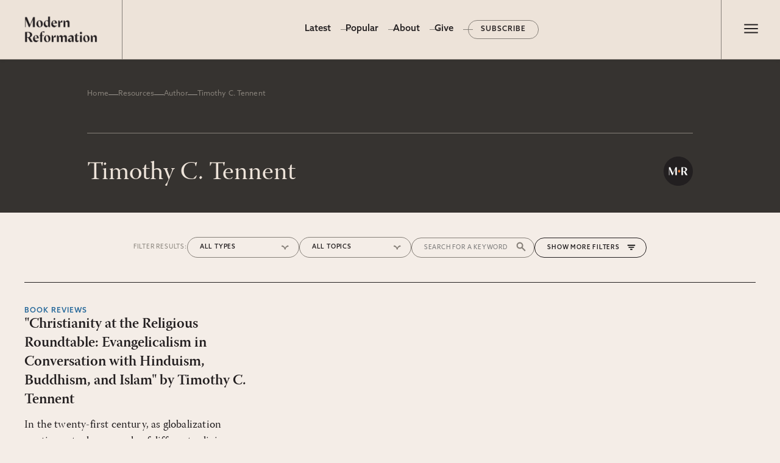

--- FILE ---
content_type: text/css; charset=utf-8
request_url: https://www.modernreformation.org/_next/static/css/98ed8ac76c5aa358.css
body_size: 156
content:
.youtube-video{position:relative}.youtube-video>iframe{aspect-ratio:16/9;display:block;z-index:1;border-radius:2px}@import"https://use.typekit.net/naz5npo.css";:root{--engage-maroon:#5a0000;--engage-teal:#51bf9d;--engage-teal--dark:#348d71;--persuade-blue:#003456;--persuade-lime:#b2d235;--persuade-lime--dark:#7c9220;--converse-mauve:#3c0f32;--converse-gold:#da9e29;--converse-gold--dark:#a6781c;--retrieve-green:#00411d;--retrieve-orange:#f15a31}.ma-pullquote{color:#269;font-family:azo-sans-web,sans-serif;font-size:1.125rem;font-weight:400;line-height:1.5}.ma-pullquote>p{margin-bottom:.75em}.ma-pullquote>p:first-of-type:before{content:"“";margin-left:-.4rem}.ma-pullquote>p:last-of-type:after{content:"”"}.ma-pullquote.align-center{font-size:1.5rem;line-height:1.4}@media screen and (min-width:75rem){.ma-pullquote.align-left{margin:0 2.5rem 2em -8.875rem;padding:.15rem 0 0 2.5rem;width:24.125rem;border:0;float:left}.ma-pullquote.align-right{margin:0 -8.875rem 2em 2.5rem;padding:.15rem 2.5rem 0 0;width:24.125rem;border:0;float:right}}

--- FILE ---
content_type: text/x-component
request_url: https://www.modernreformation.org/about?_rsc=1a81c
body_size: -234
content:
0:["bcsxTnhZbLgxLd-9GI9c2",[["children","(site)","children",["cslug","about","c"],[["cslug","about","c"],{"children":["__PAGE__",{}]}],null,null]]]


--- FILE ---
content_type: text/x-component
request_url: https://www.modernreformation.org/resources/book-reviews?_rsc=1a81c
body_size: -238
content:
0:["bcsxTnhZbLgxLd-9GI9c2",[["children","(site)","children","resources","children",["type","book-reviews","d"],[["type","book-reviews","d"],{"children":["__PAGE__",{}]}],null,null]]]


--- FILE ---
content_type: application/javascript; charset=utf-8
request_url: https://www.modernreformation.org/_next/static/chunks/993-6c67c7de3b5054bc.js
body_size: 2727
content:
(self.webpackChunk_N_E=self.webpackChunk_N_E||[]).push([[993],{38902:function(e,t,n){"use strict";n.d(t,{Z:function(){return s}});var r=n(57437);n(2265),n(32728);var i=n(8138);function s(e){let t={title:e.title,volume:e.volume,issue:e.issue,release_date:e.release_date,description:e.description,cover:e.image,pattern:e.pattern,slug:e.slug};return(0,r.jsx)("section",{className:"ma-latest-issue ma-section",children:(0,r.jsx)(i.Z,{issueInfo:t,title:"Latest Edition",link:"/resources/".concat(e.slug),latest:!0,buttons:[{label:"Read Previous Editions",button_style:"outline",link_url:"/resources/series/mr-editions"},{label:"Subscribe to MR",button_style:"text",link_url:"https://modernreformation.org/subscribe"}]})})}},62861:function(e,t,n){"use strict";n.d(t,{default:function(){return a}});var r=n(57437),i=n(2265),s=n(63463),o=n(68434);let u=()=>(0,r.jsxs)("div",{style:{position:"fixed",bottom:"0",width:"100%",backgroundColor:"rgba(134, 244, 255, 0.71)",padding:".5rem",textAlign:"center",zIndex:100},children:[(0,r.jsx)("span",{children:"Viewing Preview "}),(0,r.jsx)("a",{href:"/api/exit-preview",children:"Exit Preview Mode"})]});function a(e){let{children:t,token:n}=e,a=(0,i.useMemo)(()=>(0,o.D)(n));return(0,r.jsxs)(s.Ji,{client:a,logger:console,children:[(0,r.jsx)(u,{}),t]})}},8138:function(e,t,n){"use strict";n.d(t,{Z:function(){return o}});var r=n(57437);n(2265),n(84407);var i=n(39072),s=n(75545);function o(e){let t=e.title||(e.latest?"Latest Issue":"From the Issue"),n=e.issueInfo,o=e.buttons,u=e.typeSlug||"issues",a=e.link||"/resources/".concat(u,"/").concat(n.slug);return(0,r.jsxs)("div",{className:"ma-section-wrapper ma-issue ".concat(e.latest?"ma-latest-issue":"ma-single-issue"),children:[(0,r.jsxs)("div",{className:"ma-issue__content",children:[(0,r.jsxs)("div",{className:"ma-issue__content--title",children:[(0,r.jsx)("img",{src:s.default.src,alt:"Modern Reformation Logo"}),(0,r.jsx)("h2",{children:(0,r.jsxs)("a",{href:a,children:[(0,r.jsxs)("span",{children:[t,":"]}),n.title]})})]}),(0,r.jsxs)("h6",{className:"ma-issue__content--meta",children:[n.volume&&"Vol.".concat(n.volume),n.issue&&", No.".concat(n.issue),n.release_date&&", ".concat(n.release_date)]}),n.description&&!e.latest&&(0,r.jsx)("p",{className:"ma-issue__content--description",children:n.description}),(0,r.jsx)(i.Z,{buttons:o,alignment:"center-left"})]}),n.cover&&e.latest?(0,r.jsxs)("aside",{className:"ma-issue__cover",style:{backgroundImage:"url(".concat(n.pattern,")")},children:[(0,r.jsx)("a",{className:"invisible-link",href:a}),(0,r.jsx)("img",{src:n.cover,alt:'"'.concat(n.title,'" Cover')})]}):(0,r.jsx)("aside",{className:"ma-issue__cover",children:(0,r.jsx)("img",{src:n.cover,alt:'"'.concat(n.title,'" Cover')})})]})}},32728:function(){},84407:function(){},75545:function(e,t,n){"use strict";n.r(t),t.default={src:"/_next/static/media/MR-logo-small.a6c8eac5.svg",height:89,width:88,blurWidth:0,blurHeight:0}},70017:function(e,t,n){"use strict";n.d(t,{o_:function(){return p},xz:function(){return h},yR:function(){return v}});var r,i,s,o,u,a=n(2265),c=(r=function(){if(s)return i;s=1;var e="u">typeof Element,t="function"==typeof Map,n="function"==typeof Set,r="function"==typeof ArrayBuffer&&!!ArrayBuffer.isView;return i=function(i,s){try{return function i(s,o){if(s===o)return!0;if(s&&o&&"object"==typeof s&&"object"==typeof o){var u,a,c,l;if(s.constructor!==o.constructor)return!1;if(Array.isArray(s)){if((u=s.length)!=o.length)return!1;for(a=u;0!=a--;)if(!i(s[a],o[a]))return!1;return!0}if(t&&s instanceof Map&&o instanceof Map){if(s.size!==o.size)return!1;for(l=s.entries();!(a=l.next()).done;)if(!o.has(a.value[0]))return!1;for(l=s.entries();!(a=l.next()).done;)if(!i(a.value[1],o.get(a.value[0])))return!1;return!0}if(n&&s instanceof Set&&o instanceof Set){if(s.size!==o.size)return!1;for(l=s.entries();!(a=l.next()).done;)if(!o.has(a.value[0]))return!1;return!0}if(r&&ArrayBuffer.isView(s)&&ArrayBuffer.isView(o)){if((u=s.length)!=o.length)return!1;for(a=u;0!=a--;)if(s[a]!==o[a])return!1;return!0}if(s.constructor===RegExp)return s.source===o.source&&s.flags===o.flags;if(s.valueOf!==Object.prototype.valueOf&&"function"==typeof s.valueOf&&"function"==typeof o.valueOf)return s.valueOf()===o.valueOf();if(s.toString!==Object.prototype.toString&&"function"==typeof s.toString&&"function"==typeof o.toString)return s.toString()===o.toString();if((u=(c=Object.keys(s)).length)!==Object.keys(o).length)return!1;for(a=u;0!=a--;)if(!Object.prototype.hasOwnProperty.call(o,c[a]))return!1;if(e&&s instanceof Element)return!1;for(a=u;0!=a--;)if(!(("_owner"===c[a]||"__v"===c[a]||"__o"===c[a])&&s.$$typeof)&&!i(s[c[a]],o[c[a]]))return!1;return!0}return s!=s&&o!=o}(i,s)}catch(e){if((e.message||"").match(/stack|recursion/i))return console.warn("react-fast-compare cannot handle circular refs"),!1;throw e}}}())&&r.__esModule&&Object.prototype.hasOwnProperty.call(r,"default")?r.default:r,l={exports:{}},f={},d=(u||(u=1,l.exports=function(){if(o)return f;o=1;var e="function"==typeof Object.is?Object.is:function(e,t){return e===t&&(0!==e||1/e==1/t)||e!=e&&t!=t},t=a.useSyncExternalStore,n=a.useRef,r=a.useEffect,i=a.useMemo,s=a.useDebugValue;return f.useSyncExternalStoreWithSelector=function(o,u,a,c,l){var f=n(null);if(null===f.current){var d={hasValue:!1,value:null};f.current=d}else d=f.current;var h=t(o,(f=i(function(){function t(t){if(!i){if(i=!0,n=t,t=c(t),void 0!==l&&d.hasValue){var s=d.value;if(l(s,t))return r=s}return r=t}if(s=r,e(n,t))return s;var o=c(t);return void 0!==l&&l(s,o)?(n=t,s):(n=t,r=o)}var n,r,i=!1,s=void 0===a?null:a;return[function(){return t(u())},null===s?void 0:function(){return t(s())}]},[u,a,c,l]))[0],f[1]);return r(function(){d.hasValue=!0,d.value=h},[h]),s(h),h},f}()),l.exports);let h=(0,a.createContext)(null);function v(e,t,n,r){let{isEqual:i=c}=r||{},s=(0,a.useContext)(h),o=function(e){let t=(0,a.useMemo)(()=>JSON.stringify(e||{}),[e]);return(0,a.useMemo)(()=>JSON.parse(t),[t])}(n),u=(0,a.useMemo)(()=>({subscribe:()=>()=>{},getSnapshot:()=>e}),[e]),l=(0,a.useMemo)(()=>s?.(e,t,o)||{subscribe:()=>()=>{},getSnapshot:()=>e},[s,e,o,t]),[f]=(0,a.useState)(()=>{if(void 0===e)throw Error("initialSnapshot can't be undefined, if you don't want an initial value use null instead");try{return JSON.parse(JSON.stringify(e))}catch(t){return console.warn("Failed to deep clone initialSnapshot, this is likely an error and an indication that the snapshot isn't JSON serializable",{initialSnapshot:e,error:t}),e}}),v=(0,a.useCallback)(()=>f,[f]),p=(0,a.useCallback)(e=>e,[]),m=d.useSyncExternalStoreWithSelector(l?.subscribe||u.subscribe,l?.getSnapshot||u.getSnapshot,v,p,i),g=null!==s;return[m,g&&f===m,g]}function p(e){let{refreshInterval:t}=e,n=function(){let[e,t]=(0,a.useState)(!1);(0,a.useEffect)(()=>{t(navigator.onLine);let e=()=>t(!0),n=()=>t(!1);return window.addEventListener("online",e),window.addEventListener("offline",n),()=>{window.removeEventListener("online",e),window.removeEventListener("offline",n)}},[]);let n=(0,a.useSyncExternalStore)(m,()=>document.visibilityState,()=>"hidden");return!e||"hidden"===n}(),[r,i]=(0,a.useState)("hit"),s=(0,a.useCallback)(()=>(i("inflight"),()=>i("hit")),[]);return(0,a.useEffect)(()=>{if(!t||"hit"!==r)return;let e=setTimeout(()=>i("stale"),t);return()=>clearTimeout(e)},[t,r]),(0,a.useEffect)(()=>{if("hit"!==r)return;let e=()=>i("stale");return window.addEventListener("focus",e),()=>window.removeEventListener("focus",e)},[t,r]),(0,a.useEffect)(()=>{n&&"hit"===r&&i("stale"),n||"stale"!==r||i("refresh")},[n,r]),[r,s]}function m(e){return document.addEventListener("visibilitychange",e),()=>document.removeEventListener("visibilitychange",e)}},63463:function(e,t,n){"use strict";n.d(t,{Ji:function(){return r}});let r=(0,n(2265).lazy)(()=>Promise.all([n.e(9887),n.e(6519)]).then(n.bind(n,46519)))}}]);

--- FILE ---
content_type: text/x-component
request_url: https://www.modernreformation.org/resources/essays?_rsc=1a81c
body_size: -223
content:
0:["bcsxTnhZbLgxLd-9GI9c2",[["children","(site)","children","resources","children",["type","essays","d"],[["type","essays","d"],{"children":["__PAGE__",{}]}],null,null]]]


--- FILE ---
content_type: image/svg+xml
request_url: https://www.modernreformation.org/images/MR-logo-small.svg
body_size: 271
content:
<svg width="88" height="89" viewBox="0 0 88 89" fill="none" xmlns="http://www.w3.org/2000/svg">
<g clip-path="url(#clip0_289_5865)">
<path d="M44.0153 0.551758C19.7183 0.551758 0 20.2396 0 44.567C0 68.8945 19.7183 88.5823 44.0153 88.5823C68.3122 88.5823 88.0305 68.8945 88.0305 44.567C88.0305 20.2396 68.3122 0.551758 44.0153 0.551758Z" fill="#221F20"/>
<path d="M39.864 56.4103H35.1328V37.8518L27.1356 56.4103H25.4262L17.429 37.9739V56.4103H16.0249V32.6933H20.2982L28.1734 50.7939L35.9569 32.6933H39.864V56.4103Z" fill="white"/>
<path d="M58.1784 33.9142V44.9638H60.9256C63.9474 44.9638 65.6262 42.9188 65.6262 39.7748C65.6262 36.3256 63.3675 33.9142 60.193 33.9142H58.1784ZM53.4473 32.7238H62.1465C67.2135 32.7238 70.6627 35.471 70.6627 39.2559C70.6627 42.1862 68.7397 44.3228 65.4736 45.1775L72.0057 56.4408H66.4199L60.773 46.1543H58.209V56.4408H53.4778V32.7238H53.4473Z" fill="white"/>
<path d="M50.4557 44.567L46.6402 39.439L42.8247 44.567L46.6402 49.7255L50.4557 44.567Z" fill="#F5843C"/>
</g>
<defs>
<clipPath id="clip0_289_5865">
<rect width="88" height="88" fill="white" transform="translate(0 0.551758)"/>
</clipPath>
</defs>
</svg>


--- FILE ---
content_type: text/x-component
request_url: https://www.modernreformation.org/popular?_rsc=1a81c
body_size: -242
content:
0:["bcsxTnhZbLgxLd-9GI9c2",[["children","(site)","children","popular",["popular",{"children":["__PAGE__",{}]}],null,null]]]


--- FILE ---
content_type: text/x-component
request_url: https://www.modernreformation.org/resources/series?_rsc=1a81c
body_size: -235
content:
0:["bcsxTnhZbLgxLd-9GI9c2",[["children","(site)","children","resources","children","series",["series",{"children":["__PAGE__",{}]}],null,null]]]


--- FILE ---
content_type: text/x-component
request_url: https://www.modernreformation.org/resources/articles/christianity-at-the-religious-roundtable-evangelicalism-in-conversation-with-hinduism-buddhism-and-islam-by-timothy-c-tennent?_rsc=1a81c
body_size: -143
content:
0:["bcsxTnhZbLgxLd-9GI9c2",[["children","(site)","children","resources","children",["type","articles","d"],[["type","articles","d"],{"children":[["cslug","christianity-at-the-religious-roundtable-evangelicalism-in-conversation-with-hinduism-buddhism-and-islam-by-timothy-c-tennent","d"],{"children":["__PAGE__",{}]}]}],null,null]]]


--- FILE ---
content_type: text/x-component
request_url: https://www.modernreformation.org/resources?_rsc=1a81c
body_size: -110
content:
0:["bcsxTnhZbLgxLd-9GI9c2",[["children","(site)","children","resources","children","__PAGE__",["__PAGE__",{}],null,null]]]
